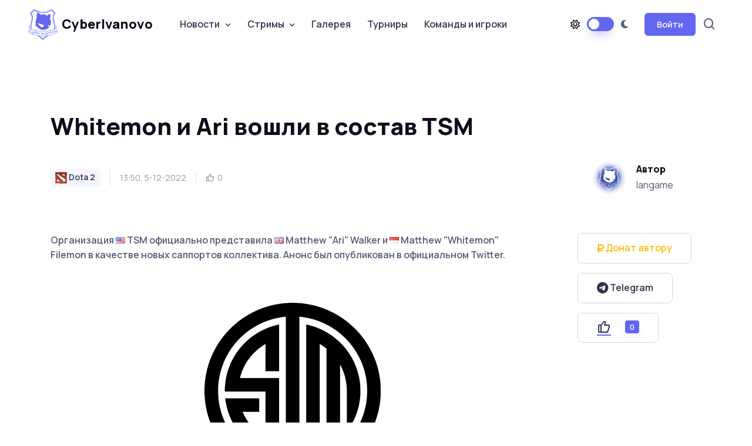

--- FILE ---
content_type: text/html; charset=utf-8
request_url: https://cyberivanovo.ru/dota-2/17806-whitemon-i-ari-voshli-v-sostav-tsm.html
body_size: 11301
content:
<!DOCTYPE html>
<html lang="en" data-bs-theme="light">
	<head>
		<meta http-equiv="Content-Type" content="text/html; charset=utf-8" />
<title>Whitemon и Ari вошли в состав TSM &raquo; CyberIvanovo | esport it&#039;s a way of life</title>
<meta name="description" content="Организация  TSM официально представила  Matthew Ari Walker и  Matthew Whitemon Filemon в качестве новых саппортов коллектива. Анонс был опубликован в официальном Twitter.  Matthew Whitemon Filemon" />
<meta name="keywords" content="Matthew, Whitemon, Walker, Filemon, David, Тренер, позицию, которой, MoonMeander, ноября, состав, полностью, распущен, киберспортсмен, Западной, дивизион, отобрался, Европы, касается, выступал" />
<meta name="generator" content="CyberIvanovo.RU" />
<meta property="og:site_name" content="CyberIvanovo | esport it&#039;s a way of life" />
<meta property="og:type" content="article" />
<meta property="og:title" content="Whitemon и Ari вошли в состав TSM" />
<meta property="og:url" content="https://cyberivanovo.ru/dota-2/17806-whitemon-i-ari-voshli-v-sostav-tsm.html" />
<link rel="search" type="application/opensearchdescription+xml" href="https://cyberivanovo.ru/engine/opensearch.php" title="CyberIvanovo | esport it&#039;s a way of life" />
<link rel="alternate" type="application/rss+xml" title="CyberIvanovo | esport it&#039;s a way of life" href="https://cyberivanovo.ru/rss.xml" />
<script type="text/javascript" src="/engine/classes/min/index.php?charset=utf-8&amp;g=general&amp;16"></script>
<script type="text/javascript" src="/engine/classes/js/webfont.js"></script>
<script type="text/javascript" src="/engine/editor/scripts/webfont.js"></script>
<link media="screen" href="/engine/editor/css/default.css" type="text/css" rel="stylesheet" />
		<meta name="author" content="langame">

		<meta name="viewport" content="width=device-width, initial-scale=1">
		<script src="/templates/karina/assets/js/theme-switcher.js"></script>

		<link rel="apple-touch-icon" sizes="180x180" href="/templates/karina/assets/images/favicon/apple-touch-icon.png">
		<link rel="icon" type="image/png" sizes="32x32" href="/templates/karina/assets/images/favicon/favicon-32x32.png">
		<link rel="icon" type="image/png" sizes="16x16" href="/templates/karina/assets/images/favicon/favicon-16x16.png">
		<link rel="manifest" href="/templates/karina/assets/images/favicon/site.webmanifest">
		<link rel="mask-icon" href="/templates/karina/assets/images/favicon/safari-pinned-tab.svg" color="#6366f1">
		<link rel="shortcut icon" href="/templates/karina/assets/images/favicon/favicon.ico">
		<meta name="msapplication-TileColor" content="#080032">
		<meta name="msapplication-config" content="/templates/karina/assets/images/favicon/browserconfig.xml">
		<meta name="theme-color" content="#ffffff">

		<link rel="stylesheet" media="screen" href="/templates/karina/assets/vendor/boxicons/css/boxicons.min.css">
		<link rel="stylesheet" media="screen" href="/templates/karina/assets/vendor/swiper/swiper-bundle.min.css">
		<link rel="stylesheet" media="screen" href="/templates/karina/assets/vendor/prismjs/themes/prism.css">
		<link rel="stylesheet" media="screen" href="/templates/karina/assets/vendor/img-comparison-slider/dist/styles.css">
		<link rel="stylesheet" media="screen" href="/templates/karina/assets/vendor/prismjs/plugins/toolbar/prism-toolbar.css">
		<link rel="stylesheet" media="screen" href="/templates/karina/assets/vendor/prismjs/plugins/line-numbers/prism-line-numbers.css">
		<link rel="stylesheet" media="screen" href="/templates/karina/assets/vendor/lightgallery/css/lightgallery-bundle.min.css">
		<link rel="stylesheet" href="/templates/karina/assets/fonts/css/all.css">
		<link rel="stylesheet" media="screen" href="/templates/karina/assets/css/famfam.css">
		<link rel="stylesheet" media="screen" href="/templates/karina/assets/css/theme.min.css">
		<link rel="stylesheet" media="screen" href="/templates/karina/assets/css/elements.css">

		<style>
			.page-loading{position:fixed;top:0;right:0;bottom:0;left:0;width:100%;height:100%;-webkit-transition:all .4s .2s ease-in-out;transition:all .4s .2s ease-in-out;background-color:#fff;opacity:0;visibility:hidden;z-index:9999}[data-bs-theme="dark"] .page-loading{background-color:#0b0f19}.page-loading.active{opacity:1;visibility:visible}.page-loading-inner{position:absolute;top:50%;left:0;width:100%;text-align:center;-webkit-transform:translateY(-50%);transform:translateY(-50%);-webkit-transition:opacity .2s ease-in-out;transition:opacity .2s ease-in-out;opacity:0}.page-loading.active > .page-loading-inner{opacity:1}.page-loading-inner > span{display:block;font-size:1rem;font-weight:400;color:#9397ad}[data-bs-theme="dark"] .page-loading-inner > span{color:#fff;opacity:.6}.page-spinner{display:inline-block;width:2.75rem;height:2.75rem;margin-bottom:.75rem;vertical-align:text-bottom;border:.15em solid #b4b7c9;border-right-color:transparent;border-radius:50%;-webkit-animation:spinner .75s linear infinite;animation:spinner .75s linear infinite}[data-bs-theme="dark"] .page-spinner{border-color:rgba(255,255,255,.4);border-right-color:transparent}@-webkit-keyframes spinner{100%{-webkit-transform:rotate(360deg);transform:rotate(360deg)}}@keyframes spinner{100%{-webkit-transform:rotate(360deg);transform:rotate(360deg)}}
		</style>

		<script>
			(function () {
				window.onload = function () {
					const preloader = document.querySelector('.page-loading');
					preloader.classList.remove('active');
					setTimeout(function () {
						preloader.remove();
					}, 1000);
				};
			})();
		</script>

	</head>
	<base href="/"/>

	<body>
		<script type="text/javascript">
<!--
var dle_root       = '/';
var dle_admin      = '';
var dle_login_hash = '';
var dle_group      = 5;
var dle_skin       = 'karina';
var dle_wysiwyg    = '-1';
var quick_wysiwyg  = '1';
var dle_act_lang   = ["Да", "Нет", "Ввод", "Отмена", "Сохранить", "Удалить", "Загрузка. Пожалуйста, подождите..."];
var menu_short     = 'Быстрое редактирование';
var menu_full      = 'Полное редактирование';
var menu_profile   = 'Просмотр профиля';
var menu_send      = 'Отправить сообщение';
var menu_uedit     = 'Админцентр';
var dle_info       = 'Информация';
var dle_confirm    = 'Подтверждение';
var dle_prompt     = 'Ввод информации';
var dle_req_field  = 'Заполните все необходимые поля';
var dle_del_agree  = 'Вы действительно хотите удалить? Данное действие невозможно будет отменить';
var dle_spam_agree = 'Вы действительно хотите отметить пользователя как спамера? Это приведёт к удалению всех его комментариев';
var dle_complaint  = 'Укажите текст Вашей жалобы для администрации:';
var dle_big_text   = 'Выделен слишком большой участок текста.';
var dle_orfo_title = 'Укажите комментарий для администрации к найденной ошибке на странице';
var dle_p_send     = 'Отправить';
var dle_p_send_ok  = 'Уведомление успешно отправлено';
var dle_save_ok    = 'Изменения успешно сохранены. Обновить страницу?';
var dle_reply_title= 'Ответ на комментарий';
var dle_tree_comm  = '0';
var dle_del_news   = 'Удалить статью';
var allow_dle_delete_news   = false;
//-->
</script>
		<div class="page-loading active">
			<div class="page-loading-inner">
				<div class="page-spinner"></div><span>Загрузка...</span>
			</div>
		</div>

    <main class="page-wrapper">
		<header class="header navbar navbar-expand-lg bg-light navbar-sticky">
			<div class="container px-3">
				<a href="/" class="navbar-brand pe-3">
					<img src="/templates/karina/assets/images/globals/other/cyberivanovo_logo_purple.png" width="50px" alt="CyberIvanovo"> CyberIvanovo
				</a>

				<div id="navbarNav" class="offcanvas offcanvas-end">
					<div id="searchCollapse" class="collapse order-lg-2">
						<div class="container py-3 pt-lg-2 pb-lg-4">
							<form action="" name="searchform" method="post">
								<input type="hidden" name="do" value="search" />
								<input type="hidden" name="subaction" value="search" />
								<div class="position-relative">
									<input type="text" id="story" name="story" class="form-control form-control-lg ps-5" placeholder="Поиск...">
									<i class="bx bx-search fs-5 text-muted position-absolute top-50 start-0 translate-middle-y ms-3"></i>
								</div>
							</form>
						</div>
					</div>

					<div class="offcanvas-header border-bottom">
						<h5 class="offcanvas-title">Меню</h5>
						<button type="button" class="btn-close" data-bs-dismiss="offcanvas" aria-label="Close"></button>
					</div>
					<div class="offcanvas-body">
						<div class="mb-3 d-lg-none">
							<form action="" name="searchform_mobile" method="post">
								<input type="hidden" name="do" value="search" />
								<input type="hidden" name="subaction" value="search" />
								<div class="position-relative">
									<input type="text" id="story_mobile" name="story" class="form-control ps-5" placeholder="Поиск...">
									<i class="bx bx-search fs-5 text-muted position-absolute top-50 start-0 translate-middle-y ms-3"></i>
								</div>
							</form>
						</div>
						<ul class="navbar-nav me-auto mb-2 mb-lg-0">
							<li class="nav-item dropdown">
								<a href="#" class="nav-link dropdown-toggle" data-bs-toggle="dropdown" aria-current="page">Новости</a>
								<ul class="dropdown-menu">
									<li><a href="cs-go" class="dropdown-item"> <span class="game-icon game-icon-csgo"></span> CS2</a></li>
									<li><a href="dota-2" class="dropdown-item"> <span class="game-icon game-icon-dota2"></span> Dota 2</a></li>
									<li><a href="league-of-legends" class="dropdown-item"> <span class="game-icon game-icon-lol"></span> League of Legends</a></li>
									<li><a href="hearthstone" class="dropdown-item"> <span class="game-icon game-icon-hearthstone"></span> Hearthstone</a></li>
									<li><a href="overwatch" class="dropdown-item"> <span class="game-icon game-icon-overwatch"></span> Overwatch</a></li>
									<li><a href="valorant" class="dropdown-item"> <span class="game-icon game-icon-valorant"></span> Valorant</a></li>
									<li><a href="fortnite" class="dropdown-item"> <span class="game-icon game-icon-fortnite"></span> Fortnite</a></li>
									<li><a href="interview" class="dropdown-item"> <span class="game-icon game-icon-interview"></span> Интервью</a></li>
									<li><a href="device" class="dropdown-item"> <span class="game-icon game-icon-device"></span> Девайсы</a></li>
									<li><a href="other-news" class="dropdown-item"> <span class="game-icon game-icon-other"></span> Остальное</a></li>
								</ul>
							</li>
							<li class="nav-item dropdown">
								<a href="#" class="nav-link dropdown-toggle" data-bs-toggle="dropdown">Стримы</a>
								<div class="dropdown-menu">
									<div class="d-lg-flex pt-lg-3">
										<div class="mega-dropdown-column">
											<ul class="list-unstyled mb-3">
												<li><a href="stream-twitch-csgo.html" class="dropdown-item py-1"> <span class="game-icon game-icon-csgo"></span> CS2</a></li>
												<li><a href="stream-twitch-valorant.html" class="dropdown-item py-1"> <span class="game-icon game-icon-valorant"></span> Valorant</a></li>
												<li><a href="stream-twitch-fortnite.html" class="dropdown-item py-1"> <span class="game-icon game-icon-fortnite"></span> Fortnite</a></li>
												<li><a href="stream-twitch-lol.html" class="dropdown-item py-1"> <span class="game-icon game-icon-lol"></span> League of Legends</a></li>
												<li><a href="stream-twitch-dota2.html" class="dropdown-item py-1"> <span class="game-icon game-icon-dota2"></span> Dota 2</a></li>
												<li><a href="stream-twitch-overwatch2.html" class="dropdown-item py-1"> <span class="game-icon game-icon-overwatch"></span> Overwatch 2</a></li>
												<li><a href="stream-twitch-hs.html" class="dropdown-item py-1"> <span class="game-icon game-icon-hearthstone"></span> Hearthstone</a></li>
												<li><a href="stream-twitch-apex.html" class="dropdown-item py-1"> <span class="game-icon game-icon-apex-legends"></span> Apex Legends</a></li>
												<li><a href="stream-twitch-r6s.html" class="dropdown-item py-1"> <span class="game-icon game-icon-r6s"></span> Rainbow Six: Siege</a></li>
											</ul>
										</div>
										<div class="mega-dropdown-column">
											<ul class="list-unstyled mb-3">
												<li><a href="stream-twitch-wot.html" class="dropdown-item py-1"> <span class="game-icon game-icon-wot"></span> Мир танков</a></li>
												<li><a href="stream-twitch-warzone.html" class="dropdown-item py-1"> <span class="game-icon game-icon-cod-warzone"></span> CoD: Warzone</a></li>
												<li><a href="stream-twitch-sc2.html" class="dropdown-item py-1"> <span class="game-icon game-icon-sc2"></span> StarCraft</a></li>
												<li><a href="stream-twitch-wc3.html" class="dropdown-item py-1"> <span class="game-icon game-icon-wc3"></span> Warcraft III</a></li>
												<li><a href="stream-twitch-d3ros.html" class="dropdown-item py-1"> <span class="game-icon game-icon-d3"></span> Diablo</a></li>
												<li><a href="stream-twitch-wow.html" class="dropdown-item py-1"> <span class="game-icon game-icon-wow"></span> World of Warcraft</a></li>
												<li><a href="stream-twitch-pubg.html" class="dropdown-item py-1"> <span class="game-icon game-icon-pubg"></span> PUBG</a></li>
												<li><a href="stream-twitch-teamfighttactics.html" class="dropdown-item py-1"> <span class="game-icon game-icon-teamfight_tactics"></span> Teamfight Tactics</a></li>
												<li><a href="stream-twitch-hots.html" class="dropdown-item py-1"> <span class="game-icon game-icon-hots"></span> Heroes of the Storm</a></li>
											</ul>
										</div>
									</div>
								</div>
							</li>
							<li class="nav-item">
								<a href="gallery.html" class="nav-link">Галерея</a>
							</li>
							<li class="nav-item">
								<a href="events.html" class="nav-link">Турниры</a>
							</li>
							<li class="nav-item">
								<a href="team_db.html" class="nav-link">Команды и игроки</a>
							</li>
						</ul>
					</div>    
				</div>

				<div class="d-flex align-items-center order-lg-2 ms-auto">
					<a href="#searchCollapse" class="nav-link px-2 d-none d-lg-block" data-bs-toggle="collapse" aria-label="Search">
						<i class="bx bx-search fs-4 mx-1"></i>
					</a>
				</div>

				<div class="form-check form-switch mode-switch pe-lg-1 ms-auto me-4" data-bs-toggle="mode">
					<input type="checkbox" class="form-check-input" id="theme-mode">
					<label class="form-check-label d-none d-sm-block" data-bs-toggle="tooltip" data-bs-placement="bottom" title="Lumos" for="theme-mode"><i class="fa-regular fa-sun"></i></label>
					<label class="form-check-label d-none d-sm-block" data-bs-toggle="tooltip" data-bs-placement="bottom" title="Nox" for="theme-mode"><i class="fa-solid fa-moon"></i></label>
				</div>
				<button type="button" class="navbar-toggler" data-bs-toggle="offcanvas" data-bs-target="#navbarNav" aria-controls="navbarNav" aria-expanded="false" aria-label="Toggle navigation">
					<span class="navbar-toggler-icon"></span>
				</button>
				
<button class="btn btn-primary btn-sm fs-sm rounded d-none d-lg-inline-flex" type="button" data-bs-toggle="modal" data-bs-target="#modalCentered">Войти</button>

<div class="modal fade" id="modalCentered" tabindex="-1" role="dialog">
	<div class="modal-dialog modal-dialog-centered" role="document">
		<div class="modal-content">
			<div class="modal-header">
				<ul class="nav nav-tabs mb-0" role="tablist">
					<li class="nav-item fs-sm mb-0">
						<a class="nav-link active" href="#signin" data-bs-toggle="tab" role="tab" aria-selected="true">
							<i class="bx bx-lock-open fs-base me-2"></i> Вход
						</a>
					</li>
					<li class="nav-item fs-sm mb-0">
						<a class="nav-link" href="https://cyberivanovo.ru/index.php?do=register" aria-selected="false">
							<i class="bx bx-user fs-base me-2"></i> Регистрация
						</a>
					</li>
				</ul>
				<button class="btn-close" type="button" data-bs-dismiss="modal" aria-label="Закрыть"></button>
			</div>
			<div class="modal-body tab-content py-4">
				<div class="text-center">
					<img src="/templates/karina/assets/images/globals/other/noavatar.png" alt="">
				</div>

				<form class="tab-pane fade show active" autocomplete="off" method="post" action="">
					<div class="mb-3">
						<label class="form-label" for="email1">Имя пользователя</label>
						<input class="form-control" type="text" name="login_name" id="login_name">
					</div>
					<div class="mb-3">
						<label class="form-label" for="pass1">Пароль</label>
					<div class="password-toggle">
						<input class="form-control" type="password" name="login_password" id="login_password">
						<label class="password-toggle-btn">
							<input class="password-toggle-check" type="checkbox"><span class="password-toggle-indicator"></span>
						</label>
					</div>
					</div>
					<div class="mb-3 d-flex flex-wrap justify-content-between">
						<div class="form-check mb-2">
							<input class="form-check-input" type="checkbox" name="login_not_save" id="login_not_save" value="1">
							<label class="form-check-label" for="remember">Запомнить меня</label>
						</div>
						<a class="fs-sm" href="https://cyberivanovo.ru/index.php?do=lostpassword">Забыли пароль?</a>
					</div>
					<button onclick="submit();" class="btn btn-primary d-block w-100" type="submit">Войти</button>
					<input name="login" type="hidden" id="login" value="submit" />
				</form>
			</div>
		</div>
	</div>
</div>



			</div>
		</header>
<!--
		To connect permitted only files with the extension: .tpl or .php
-->



		<section class="container mb-5 pt-5 pb-lg-5">





			<div class="pb-3">
				
				<div id='dle-content'>﻿<section class="container mt-4 pt-lg-2 pb-3">
	<h1 class="pb-3" style="max-width: auto;">Whitemon и Ari вошли в состав TSM</h1>
	<div class="d-flex flex-md-row flex-column align-items-md-center justify-content-md-between mb-3">
		<div class="d-flex align-items-center flex-wrap text-muted mb-md-0 mb-4">
			<div class="fs-xs border-end pe-3 me-3 mb-2">
				<span class="badge fs-sm text-nav bg-secondary text-decoration-none"> <span class="game-icon game-icon-dota2"></span> Dota 2</span>
			</div>
			<div class="fs-sm border-end pe-3 me-3 mb-2">13:50, 5-12-2022</div>
			<div class="d-flex mb-2">
				<div class="d-flex align-items-center me-1">
					<i class="bx bx-like fs-base me-1"></i> <span class="fs-sm"><span id="ratig-layer-17806" class="ignore-select"><span class="ratingtypeplus ignore-select" >0</span></span></span>
				</div>
				
			</div>
		</div>
		<div class="d-flex align-items-center position-relative ps-md-3 pe-lg-5 mb-2">
			<img src="/templates/karina/assets/images/globals/other/noavatar.png" class="rounded-circle" width="60" alt="Avatar">
			<div class="ps-3">
				<h6 class="mb-1">Автор</h6>
				langame
			</div>
		</div>
	</div>
</section>

<section class="container mb-5 pt-4 pb-2 py-mg-4">
	<div class="row gy-4">
		<div class="col-lg-9">
			<p class="mb-4 pb-2 fw-medium">
				Организация <!--flag:flag-us--><i class="famfamfam-flag-us" /></i><!--/flag--> TSM официально представила <!--flag:flag-gb--><i class="famfamfam-flag-gb" /></i><!--/flag--> Matthew "Ari" Walker и <!--flag:flag-id--><i class="famfamfam-flag-id" /></i><!--/flag--> Matthew "Whitemon" Filemon в качестве новых саппортов коллектива. Анонс был опубликован в официальном Twitter.
			</p>

			<div class="text-center">
				<img src="images/articles/news/team-logo/TeamSoloMid.png">
			</div>

			<p class="mb-4 pb-2 fw-medium">
				<div><span style="letter-spacing: 0px; word-spacing: 0.1em;"><!--flag:flag-id--><i class="famfamfam-flag-id" /></i><!--/flag--> Matthew "Whitemon" Filemon займет в коллективе 5 позицию, заменив <!--flag:flag-kr--><i class="famfamfam-flag-kr" /></i><!--/flag--> Kim "DuBu" Doo-young, который покинул коллектив, а <!--flag:flag-gb--><i class="famfamfam-flag-gb" /></i><!--/flag--> Matthew "Ari" Walker станет "четверкой" команды, заняв место <!--flag:flag-ca--><i class="famfamfam-flag-ca" /></i><!--/flag--> David "MoonMeander" Tan, перешедшего на позицию главного тренера состава.</span></div>
<div><br />
	</div>
<div>В прошлом сезоне <!--flag:flag-gb--><i class="famfamfam-flag-gb" /></i><!--/flag-->&nbsp;<span style="word-spacing: 1.1px;">Ari</span>&nbsp;представлял <!--flag:flag-eu--><i class="famfamfam-flag-eu" /></i><!--/flag--> Into the Breach, с которой он отобрался в 1 дивизион Западной Европы. Что касается&nbsp;<span style="word-spacing: 1.1px;"><!--flag:flag-id--><i class="famfamfam-flag-id" /></i><!--/flag--></span>&nbsp;Whitemon, киберспортсмен выступал в составе <!--flag:flag-kr--><i class="famfamfam-flag-kr" /></i><!--/flag--> T1, состав которой был полностью распущен 16 ноября 2022.</div>
<div><br />
	</div>
<div>Состав <!--flag:flag-eu--><i class="famfamfam-flag-eu" /></i><!--/flag--> TSM:</div>
<ul>
	<li><!--flag:flag-pe--><i class="famfamfam-flag-pe" /></i><!--/flag--> Enzo "Timado" Gianoli</li>
	<li><!--flag:flag-ca--><i class="famfamfam-flag-ca" /></i><!--/flag--> Jonathan Bryle "bryle" Santos De Guia</li>
	<li><!--flag:flag-cz--><i class="famfamfam-flag-cz" /></i><!--/flag--> Jonáš "SabeRLight-" Volek</li>
	<li><!--flag:flag-id--><i class="famfamfam-flag-id" /></i><!--/flag--> Matthew "Whitemon" Filemon</li>
	<li><!--flag:flag-gb--><i class="famfamfam-flag-gb" /></i><!--/flag--> Matthew "Ari" Walker</li>
	<li><!--flag:flag-ca--><i class="famfamfam-flag-ca" /></i><!--/flag--> David "MoonMeander" Tan (Тренер)</li>
	<li><!--flag:flag-dk--><i class="famfamfam-flag-dk" /></i><!--/flag--> Rasmus "MISERY" Filipsen (Тренер)</li>
	<li><!--flag:flag-us--><i class="famfamfam-flag-us" /></i><!--/flag--> Christina "Steena" Hoang (Менеджер)</li>
</ul>
			</p>

			<hr class="mb-4">
			<div class="d-flex flex-sm-row flex-column pt-2">
				<div>
					<a href="https://dota2.ru/" class="btn btn-sm btn-outline-secondary me-2 mb-2"><i class="fa-solid fa-link"></i>&nbsp;Источник</a>
				</div>
            </div>
		</div>

		<div class="col-lg-3 position-relative">
			<div class="sticky-top ms-xl-5 ms-lg-4 ps-xxl-4" style="top: 105px !important;">
				<span class="d-block mb-3">
					<a href="https://dalink.to/a_langame" target="_blank" rel="nofollow" class="text-warning btn btn-lg btn-outline-secondary">
						<i class="fa-solid fa-ruble-sign"></i>&nbsp;Донат автору
					</a>
				</span>
				<span class="d-block mb-3">
					<a href="https://t.me/cyberivanovo" target="_blank" rel="nofollow" class="btn btn-lg btn-outline-secondary">
						<i class="fa-brands fa-telegram fa-lg"></i>&nbsp;Telegram
					</a>
				</span>
				
				

<!--
				<h6>Share this post:</h6>
				<div class="mb-4 pb-lg-3">
					<a href="#" class="btn btn-icon btn-secondary btn-linkedin me-2 mb-2" aria-label="LinkedIn">
						<i class="bx bxl-linkedin"></i>
					</a>
					<a href="#" class="btn btn-icon btn-secondary btn-facebook me-2 mb-2" aria-label="Facebook">
						<i class="bx bxl-facebook"></i>
					</a>
					<a href="#" class="btn btn-icon btn-secondary btn-twitter me-2 mb-2" aria-label="Twitter">
						<i class="bx bxl-twitter"></i>
					</a>
					<a href="#" class="btn btn-icon btn-secondary btn-instagram me-2 mb-2" aria-label="Instagram">
						<i class="bx bxl-instagram"></i>
					</a>
				</div>
-->
				
					<a href="#" onclick="doRate('plus', '17806'); return false;" >
						<button type="button" class="btn btn-lg btn-outline-secondary">
							<i class="bx bx-like me-2 lead"></i>
							<span class="badge bg-primary shadow-primary mt-n1 ms-3"><span id="ratig-layer-17806" class="ignore-select"><span class="ratingtypeplus ignore-select" >0</span></span></span>
						</button>
					</a>
				
			</div>
		</div>
	</div>
</section>

<section class="container mb-5 pt-md-4">
	<div class="d-flex flex-sm-row flex-column align-items-center justify-content-between mb-4 pb-1 pb-md-3">
		<h2 class="h1 mb-sm-0">Похожие новости</h2>
		<a href="/" class="btn btn-lg btn-outline-primary ms-4">
			Все новости <i class="bx bx-right-arrow-alt ms-1 me-n1 lh-1 lead"></i>
		</a>
	</div>

	<div class="swiper mx-n2" data-swiper-options='{
		"slidesPerView": 1,
		"spaceBetween": 8,
		"pagination": {
			"el": ".swiper-pagination",
			"clickable": true
		},
		"breakpoints": {
			"500": {
				"slidesPerView": 2
			},
			"1000": {
				"slidesPerView": 3
			}
		}
	}'>
	<div class="swiper-wrapper">
		<div class="swiper-slide h-auto pb-3">
	<article class="card border-0 shadow-sm h-100 mx-2">
		<div class="position-relative">
			<a href="https://cyberivanovo.ru/dota-2/20259-dyrachyo-prisoedinilsya-k-tundra-esports.html" class="position-absolute top-0 start-0 w-100 h-100" aria-label="Читать дальше"></a>
			<a href="https://cyberivanovo.ru/dota-2/20259-dyrachyo-prisoedinilsya-k-tundra-esports.html" class="badge fs-sm position-absolute bg-secondary top-0 end-0 zindex-5 me-3 mt-3" aria-label="Читать дальше">
				Dota 2
			</a>
			<img src="images/articles/news/team-logo/Tundra_Esports.png" class="card-img-top" alt="Image">
		</div>
		<div class="card-body pb-4">
			<h3 class="h5 mb-0">
				<a href="https://cyberivanovo.ru/dota-2/20259-dyrachyo-prisoedinilsya-k-tundra-esports.html">dyrachyo присоединился к Tundra Esports</a>
			</h3>
		</div>
	</article>
</div><div class="swiper-slide h-auto pb-3">
	<article class="card border-0 shadow-sm h-100 mx-2">
		<div class="position-relative">
			<a href="https://cyberivanovo.ru/dota-2/19190-tundra-esports-lishilis-igroka.html" class="position-absolute top-0 start-0 w-100 h-100" aria-label="Читать дальше"></a>
			<a href="https://cyberivanovo.ru/dota-2/19190-tundra-esports-lishilis-igroka.html" class="badge fs-sm position-absolute bg-secondary top-0 end-0 zindex-5 me-3 mt-3" aria-label="Читать дальше">
				Dota 2
			</a>
			<img src="images/articles/news/team-logo/Tundra_Esports.png" class="card-img-top" alt="Image">
		</div>
		<div class="card-body pb-4">
			<h3 class="h5 mb-0">
				<a href="https://cyberivanovo.ru/dota-2/19190-tundra-esports-lishilis-igroka.html">Tundra Esports лишились игрока</a>
			</h3>
		</div>
	</article>
</div><div class="swiper-slide h-auto pb-3">
	<article class="card border-0 shadow-sm h-100 mx-2">
		<div class="position-relative">
			<a href="https://cyberivanovo.ru/dota-2/19111-tundra-esports-predstavili-novyy-dota-2-sostav.html" class="position-absolute top-0 start-0 w-100 h-100" aria-label="Читать дальше"></a>
			<a href="https://cyberivanovo.ru/dota-2/19111-tundra-esports-predstavili-novyy-dota-2-sostav.html" class="badge fs-sm position-absolute bg-secondary top-0 end-0 zindex-5 me-3 mt-3" aria-label="Читать дальше">
				Dota 2
			</a>
			<img src="images/articles/news/team-logo/Tundra_Esports.png" class="card-img-top" alt="Image">
		</div>
		<div class="card-body pb-4">
			<h3 class="h5 mb-0">
				<a href="https://cyberivanovo.ru/dota-2/19111-tundra-esports-predstavili-novyy-dota-2-sostav.html">Tundra Esports представили новый Dota 2 состав</a>
			</h3>
		</div>
	</article>
</div><div class="swiper-slide h-auto pb-3">
	<article class="card border-0 shadow-sm h-100 mx-2">
		<div class="position-relative">
			<a href="https://cyberivanovo.ru/dota-2/19030-sapport-pokinul-sostav-tsm.html" class="position-absolute top-0 start-0 w-100 h-100" aria-label="Читать дальше"></a>
			<a href="https://cyberivanovo.ru/dota-2/19030-sapport-pokinul-sostav-tsm.html" class="badge fs-sm position-absolute bg-secondary top-0 end-0 zindex-5 me-3 mt-3" aria-label="Читать дальше">
				Dota 2
			</a>
			<img src="images/articles/news/team-logo/TeamSoloMid.png" class="card-img-top" alt="Image">
		</div>
		<div class="card-body pb-4">
			<h3 class="h5 mb-0">
				<a href="https://cyberivanovo.ru/dota-2/19030-sapport-pokinul-sostav-tsm.html">Саппорт покинул состав TSM</a>
			</h3>
		</div>
	</article>
</div><div class="swiper-slide h-auto pb-3">
	<article class="card border-0 shadow-sm h-100 mx-2">
		<div class="position-relative">
			<a href="https://cyberivanovo.ru/dota-2/17849-kasane-stal-novym-offleynerom-tsm.html" class="position-absolute top-0 start-0 w-100 h-100" aria-label="Читать дальше"></a>
			<a href="https://cyberivanovo.ru/dota-2/17849-kasane-stal-novym-offleynerom-tsm.html" class="badge fs-sm position-absolute bg-secondary top-0 end-0 zindex-5 me-3 mt-3" aria-label="Читать дальше">
				Dota 2
			</a>
			<img src="images/articles/news/team-logo/TeamSoloMid.png" class="card-img-top" alt="Image">
		</div>
		<div class="card-body pb-4">
			<h3 class="h5 mb-0">
				<a href="https://cyberivanovo.ru/dota-2/17849-kasane-stal-novym-offleynerom-tsm.html">kasane стал новым оффлейнером TSM</a>
			</h3>
		</div>
	</article>
</div><div class="swiper-slide h-auto pb-3">
	<article class="card border-0 shadow-sm h-100 mx-2">
		<div class="position-relative">
			<a href="https://cyberivanovo.ru/dota-2/17779-moonmeander-stal-trenerom-tsm.html" class="position-absolute top-0 start-0 w-100 h-100" aria-label="Читать дальше"></a>
			<a href="https://cyberivanovo.ru/dota-2/17779-moonmeander-stal-trenerom-tsm.html" class="badge fs-sm position-absolute bg-secondary top-0 end-0 zindex-5 me-3 mt-3" aria-label="Читать дальше">
				Dota 2
			</a>
			<img src="images/articles/news/team-logo/TeamSoloMid.png" class="card-img-top" alt="Image">
		</div>
		<div class="card-body pb-4">
			<h3 class="h5 mb-0">
				<a href="https://cyberivanovo.ru/dota-2/17779-moonmeander-stal-trenerom-tsm.html">MoonMeander стал тренером TSM</a>
			</h3>
		</div>
	</article>
</div><div class="swiper-slide h-auto pb-3">
	<article class="card border-0 shadow-sm h-100 mx-2">
		<div class="position-relative">
			<a href="https://cyberivanovo.ru/dota-2/17647-dubu-pokinul-sostav-tsm.html" class="position-absolute top-0 start-0 w-100 h-100" aria-label="Читать дальше"></a>
			<a href="https://cyberivanovo.ru/dota-2/17647-dubu-pokinul-sostav-tsm.html" class="badge fs-sm position-absolute bg-secondary top-0 end-0 zindex-5 me-3 mt-3" aria-label="Читать дальше">
				Dota 2
			</a>
			<img src="images/articles/news/team-logo/TeamSoloMid.png" class="card-img-top" alt="Image">
		</div>
		<div class="card-body pb-4">
			<h3 class="h5 mb-0">
				<a href="https://cyberivanovo.ru/dota-2/17647-dubu-pokinul-sostav-tsm.html">DuBu покинул состав TSM</a>
			</h3>
		</div>
	</article>
</div><div class="swiper-slide h-auto pb-3">
	<article class="card border-0 shadow-sm h-100 mx-2">
		<div class="position-relative">
			<a href="https://cyberivanovo.ru/dota-2/16584-team-solomid-podpisali-team-undying.html" class="position-absolute top-0 start-0 w-100 h-100" aria-label="Читать дальше"></a>
			<a href="https://cyberivanovo.ru/dota-2/16584-team-solomid-podpisali-team-undying.html" class="badge fs-sm position-absolute bg-secondary top-0 end-0 zindex-5 me-3 mt-3" aria-label="Читать дальше">
				Dota 2
			</a>
			<img src="images/articles/news/team-logo/TeamSoloMid.png" class="card-img-top" alt="Image">
		</div>
		<div class="card-body pb-4">
			<h3 class="h5 mb-0">
				<a href="https://cyberivanovo.ru/dota-2/16584-team-solomid-podpisali-team-undying.html">Team SoloMid подписали Team Undying</a>
			</h3>
		</div>
	</article>
</div><div class="swiper-slide h-auto pb-3">
	<article class="card border-0 shadow-sm h-100 mx-2">
		<div class="position-relative">
			<a href="https://cyberivanovo.ru/dota-2/15032-kuku-i-whitemon-budut-vystupat-za-t1.html" class="position-absolute top-0 start-0 w-100 h-100" aria-label="Читать дальше"></a>
			<a href="https://cyberivanovo.ru/dota-2/15032-kuku-i-whitemon-budut-vystupat-za-t1.html" class="badge fs-sm position-absolute bg-secondary top-0 end-0 zindex-5 me-3 mt-3" aria-label="Читать дальше">
				Dota 2
			</a>
			<img src="images/articles/news/team-logo/SK_Telecom_T1.png" class="card-img-top" alt="Image">
		</div>
		<div class="card-body pb-4">
			<h3 class="h5 mb-0">
				<a href="https://cyberivanovo.ru/dota-2/15032-kuku-i-whitemon-budut-vystupat-za-t1.html">Kuku и Whitemon будут выступать за T1</a>
			</h3>
		</div>
	</article>
</div><div class="swiper-slide h-auto pb-3">
	<article class="card border-0 shadow-sm h-100 mx-2">
		<div class="position-relative">
			<a href="https://cyberivanovo.ru/dota-2/12850-geek-fam-ukomplektovali-sostav.html" class="position-absolute top-0 start-0 w-100 h-100" aria-label="Читать дальше"></a>
			<a href="https://cyberivanovo.ru/dota-2/12850-geek-fam-ukomplektovali-sostav.html" class="badge fs-sm position-absolute bg-secondary top-0 end-0 zindex-5 me-3 mt-3" aria-label="Читать дальше">
				Dota 2
			</a>
			<img src="images/articles/news/team-logo/Geek_fam.png" class="card-img-top" alt="Image">
		</div>
		<div class="card-body pb-4">
			<h3 class="h5 mb-0">
				<a href="https://cyberivanovo.ru/dota-2/12850-geek-fam-ukomplektovali-sostav.html">Geek Fam укомплектовали состав</a>
			</h3>
		</div>
	</article>
</div>

		<div class="swiper-pagination position-relative pt-2 pt-sm-3 mt-4"></div>
	</div>
</section>



<!--dlenavigationcomments--><div class="tab-content pt-1">
	<div class="tab-pane fade show active" id="preview1" role="tabpanel">
		<div class="alert alert-info" role="alert">
			<span class="fw-bold">Информация:</span> Посетители, находящиеся в группе <b>Гости</b>, не могут оставлять комментарии к данной публикации.
		</div>
	</div>
</div></div>
			</div>

		</section>


<!--
		To connect permitted only files with the extension: .tpl or .php
-->
	</main>

	<footer class="footer bg-dark pt-5 pb-4 pb-lg-5" data-bs-theme="dark">
		<div class="container pt-lg-4">
			<div class="row pb-5">
				<div class="col-lg-4 col-md-6">
					<div class="navbar-brand text-dark p-0 me-0 mb-3 mb-lg-4">
						<img src="/templates/karina/assets/images/globals/other/cyberivanovo_logo_white.png" width="47" alt="CyberIvanovo"> CyberIvanovo
					</div>
					<!--
					<p class="fs-sm text-light opacity-70 pb-lg-3 mb-4">
						Proin ipsum pharetra, senectus eget scelerisque varius pretium platea velit. Lacus, eget eu vitae nullam proin turpis etiam mi sit. Non feugiat feugiat egestas nulla nec. Arcu tempus, eget elementum dolor ullamcorper sodales ultrices eros.
					</p>
					-->
				</div>
				<div class="col-xl-6 col-lg-7 col-md-5 offset-xl-2 offset-md-1 pt-4 pt-md-1 pt-lg-0">
					<div id="footer-links" class="row">
						<div class="col-lg-4">
							<div id="useful-links" class="collapse d-lg-block" data-bs-parent="#footer-links">
								<ul class="nav flex-column pb-lg-1 mb-lg-3">
									<li class="nav-item"><a href="cs-go" class="nav-link d-inline-block px-0 pt-1 pb-2"> <span class="game-icon game-icon-csgo"></span> CS2 </a></li>
									<li class="nav-item"><a href="dota-2" class="nav-link d-inline-block px-0 pt-1 pb-2"> <span class="game-icon game-icon-dota2"></span> Dota 2 </a></li>
									<li class="nav-item"><a href="league-of-legends" class="nav-link d-inline-block px-0 pt-1 pb-2"> <span class="game-icon game-icon-lol"></span> League of Legends </a></li>
									<li class="nav-item"><a href="overwatch" class="nav-link d-inline-block px-0 pt-1 pb-2"> <span class="game-icon game-icon-overwatch"></span> Overwatch </a></li>
									<li class="nav-item"><a href="valorant" class="nav-link d-inline-block px-0 pt-1 pb-2"> <span class="game-icon game-icon-valorant"></span> Valorant </a></li>
								</ul>
							</div>
						</div>
						<div class="col-xl-4 col-lg-3">
							<div id="social-links" class="collapse d-lg-block" data-bs-parent="#footer-links">
								<ul class="nav flex-column mb-2 mb-lg-0">
									<li class="nav-item"><a href="fortnite" class="nav-link d-inline-block px-0 pt-1 pb-2"> <span class="game-icon game-icon-fortnite"></span> Fortnite </a></li>
									<li class="nav-item"><a href="hearthstone" class="nav-link d-inline-block px-0 pt-1 pb-2"> <span class="game-icon game-icon-hearthstone"></span> Hearthstone </a></li>
									<li class="nav-item"><a href="interview" class="nav-link d-inline-block px-0 pt-1 pb-2"> <span class="game-icon game-icon-interview"></span> Интервью </a></li>
									<li class="nav-item"><a href="device" class="nav-link d-inline-block px-0 pt-1 pb-2"> <span class="game-icon game-icon-device"></span> Девайсы </a></li>
									<li class="nav-item"><a href="other-news" class="nav-link d-inline-block px-0 pt-1 pb-2"> <span class="game-icon game-icon-other"></span> Остальное </a></li>
								</ul>
							</div>
						</div>
						<div class="col-xl-4 col-lg-5 pt-2 pt-lg-0">
							<h6 class="mb-2"></h6>
							<div class="">
								<a href="https://t.me/cyberivanovo" target="_blank" rel="_nofollow"><i class="fa-brands fa-telegram fa-2xl"></i></a>
							</div>
						</div>
					</div>
				</div>
			</div>
			<p class="nav d-block fs-xs text-center text-md-start pb-2 pb-lg-0 mb-0">
				<span class="text-light opacity-50"> Запрещено для детей. 18+ </span>
			</p>
			<p class="nav d-block fs-xs text-center text-md-start pb-2 pb-lg-0 mb-0">
				<span class="text-light opacity-50"> CyberIvanovo.ru &copy; 2006 — 2026 / Made with <i class="fa-solid fa-heart fa-lg" style="color: #ff0000;"></i> by </span> <a class="nav-link d-inline-block p-0" href="https://lngm.ru/" target="_blank" rel="noopener">langame</a>.
			</p>
		</div>
	</footer>

		<span type="button" class="btn-scroll-top toTop" data-scroll>
			<span class="btn-scroll-top-tooltip text-muted fs-sm me-2"></span>
			<i class="btn-scroll-top-icon bx bx-chevron-up"></i>
		</span>

		<script type="text/javascript">
			$(document).ready(function(){

			$(".toTop").hide();

			$(function () {
				$(window).scroll(function () {
					if ($(this).scrollTop() > 200) {
						$('.toTop').fadeIn();
					} else {
						$('.toTop').fadeOut();
					}
				});        
			});        
		});

		var easing, e, pos;
			$(function(){
			  $(".toTop").on("click", function(){
				pos= $(window).scrollTop();
				$("body").css({
				  "margin-top": -pos+"px",
				  "overflow-y": "scroll", 
				});
				$(window).scrollTop(0);
				$("body").css("transition", "all 1s ease");
				$("body").css("margin-top", "0");
				$("body").on("webkitTransitionEnd transitionend msTransitionEnd oTransitionEnd", function(){
				  $("body").css("transition", "none");
				});
			  });
			});
		</script>

		<script src="/templates/karina/assets/vendor/jarallax/dist/jarallax.min.js"></script>
		<script src="/templates/karina/assets/vendor/swiper/swiper-bundle.min.js"></script>
		<script src="/templates/karina/assets/vendor/prismjs/components/prism-core.min.js"></script>
		<script src="/templates/karina/assets/vendor/prismjs/components/prism-markup.min.js"></script>
		<script src="/templates/karina/assets/vendor/prismjs/components/prism-clike.min.js"></script>
		<script src="/templates/karina/assets/vendor/prismjs/plugins/toolbar/prism-toolbar.min.js"></script>
		<script src="/templates/karina/assets/vendor/prismjs/plugins/copy-to-clipboard/prism-copy-to-clipboard.min.js"></script>
		<script src="/templates/karina/assets/vendor/prismjs/plugins/line-numbers/prism-line-numbers.min.js"></script>
		<script src="/templates/karina/assets/js/theme.min.js"></script>
		<script src="/templates/karina/assets/vendor/parallax-js/dist/parallax.min.js"></script>
		<script src="/templates/karina/assets/vendor/img-comparison-slider/dist/index.js"></script>

		<!-- Yandex.Metrika counter -->
		<script type="text/javascript" >
		   (function(m,e,t,r,i,k,a){m[i]=m[i]||function(){(m[i].a=m[i].a||[]).push(arguments)};
		   m[i].l=1*new Date();
		   for (var j = 0; j < document.scripts.length; j++) {if (document.scripts[j].src === r) { return; }}
		   k=e.createElement(t),a=e.getElementsByTagName(t)[0],k.async=1,k.src=r,a.parentNode.insertBefore(k,a)})
		   (window, document, "script", "https://mc.yandex.ru/metrika/tag.js", "ym");

		   ym(19251727, "init", {
				clickmap:true,
				trackLinks:true,
				accurateTrackBounce:true,
				webvisor:true
		   });
		</script>
		<noscript><div><img src="https://mc.yandex.ru/watch/19251727" style="position:absolute; left:-9999px;" alt="" /></div></noscript>
		<!-- /Yandex.Metrika counter -->
	</body>
</html>